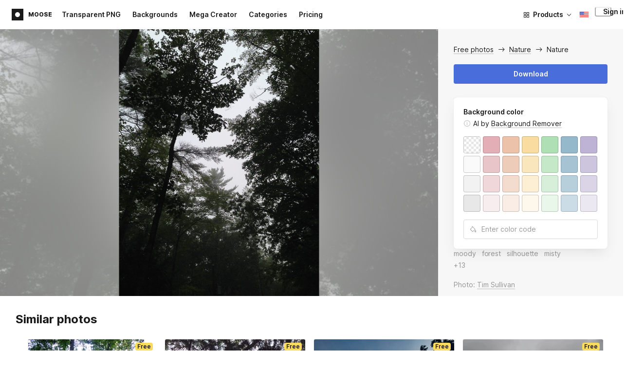

--- FILE ---
content_type: application/javascript
request_url: https://maxst.icons8.com/_nuxt/moose/47.e3476480e3ae51c916cf.js
body_size: 103
content:
(window.webpackJsonp=window.webpackJsonp||[]).push([[47],{865:function(t,l,n){"use strict";n.r(l);var r=n(5),component=Object(r.a)({},(function(){var t=this._self._c;return t("svg",{attrs:{viewBox:"0 0 16 16",fill:"none",xmlns:"http://www.w3.org/2000/svg"}},[t("path",{attrs:{d:"M5.333 3h5.334v10H5.333V3Z",fill:"#ECEFF1"}}),t("path",{attrs:{d:"M10.667 3h4.666v10h-4.666V3Z",fill:"#FF3D00"}}),t("path",{attrs:{d:"M.667 3h4.666v10H.667V3Z",fill:"#689F38"}})])}),[],!1,null,null,null);l.default=component.exports}}]);

--- FILE ---
content_type: application/javascript
request_url: https://maxst.icons8.com/_nuxt/moose/moose-pagination.63cd90f69dfae584cc8f.js
body_size: 820
content:
(window.webpackJsonp=window.webpackJsonp||[]).push([[9],{1035:function(t,e,n){var content=n(1260);content.__esModule&&(content=content.default),"string"==typeof content&&(content=[[t.i,content,""]]),content.locals&&(t.exports=content.locals);(0,n(11).default)("0aeb99e0",content,!0,{sourceMap:!1})},1259:function(t,e,n){"use strict";n(1035)},1260:function(t,e,n){var o=n(10)((function(i){return i[1]}));o.push([t.i,".pagination[data-v-82239d5a]{width:100%}.pagination.loading[data-v-82239d5a]{display:none}.pagination .moose-button[data-v-82239d5a]{width:100%}",""]),o.locals={},t.exports=o},1366:function(t,e,n){"use strict";n.r(e);n(20),n(14),n(16),n(7),n(24),n(17),n(26);var o=n(4),r=(n(39),n(22),n(90)),c=n(127),l=n(35);function d(t,e){var n=Object.keys(t);if(Object.getOwnPropertySymbols){var o=Object.getOwnPropertySymbols(t);e&&(o=o.filter((function(e){return Object.getOwnPropertyDescriptor(t,e).enumerable}))),n.push.apply(n,o)}return n}function f(t){for(var e=1;e<arguments.length;e++){var n=null!=arguments[e]?arguments[e]:{};e%2?d(Object(n),!0).forEach((function(e){Object(o.a)(t,e,n[e])})):Object.getOwnPropertyDescriptors?Object.defineProperties(t,Object.getOwnPropertyDescriptors(n)):d(Object(n)).forEach((function(e){Object.defineProperty(t,e,Object.getOwnPropertyDescriptor(n,e))}))}return t}var O={name:"MoosePagination",components:{MooseLoader:c.default,MooseButton:r.default},props:{entity:{type:String,required:!0},lastItems:{type:Number,default:0},loading:{type:Boolean,default:!1},perPage:{type:Number,required:!0}},computed:f(f({},Object(l.e)({masonryLoading:function(t){return t.masonryLoading}})),{},{paginationText:function(){return this.lastItems<this.perPage?"".concat(this.$t("MOOSE_V2.PAGINATION.LOAD_LAST")," ").concat(this.lastItems," ").concat(this.entity):"".concat(this.$t("MOOSE_V2.PAGINATION.LOAD_NEXT")," ").concat(this.perPage," ").concat(this.entity)}})},y=(n(1259),n(5)),component=Object(y.a)(O,(function(){var t=this,e=t._self._c;return e("div",{staticClass:"pagination",class:{loading:t.masonryLoading}},[e("moose-button",{attrs:{type:"text"},nativeOn:{click:function(e){!t.loading&&t.$emit("nextPage")}}},[e("div",[t.loading?e("moose-loader",{attrs:{size:24,width:4}}):e("div",{staticClass:"pagination__text"},[t._v(t._s(t.paginationText))])],1)])],1)}),[],!1,null,"82239d5a",null);e.default=component.exports}}]);